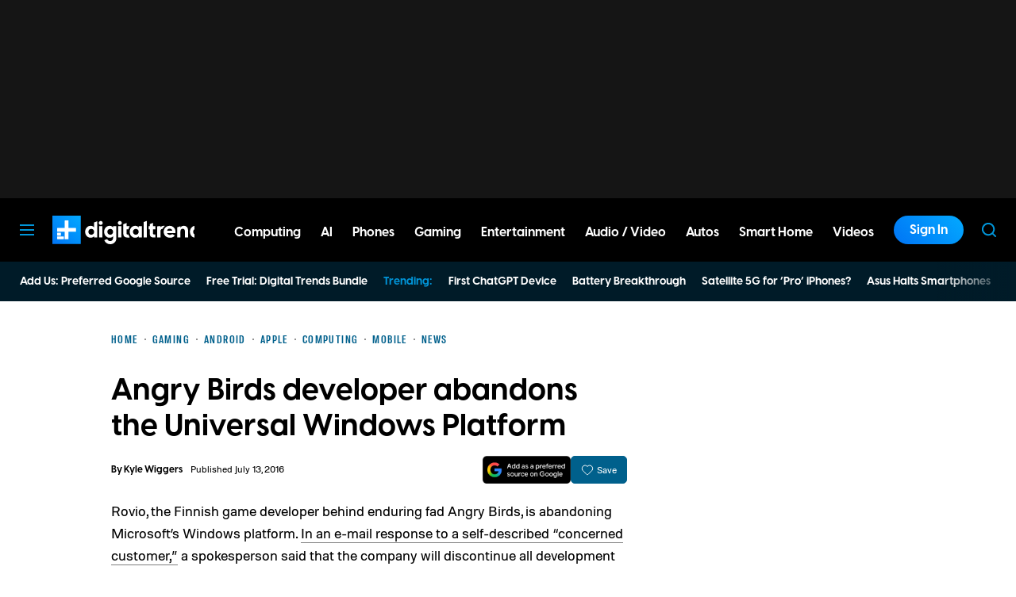

--- FILE ---
content_type: application/javascript
request_url: https://www.digitaltrends.com/content/themes/dt-stardust/build/front/dt-id-graph.min.js?v=bf84644d
body_size: 2342
content:
"use strict";(self.webpackChunkdt_stardust=self.webpackChunkdt_stardust||[]).push([[444],{2137:function(t,e,n){n.d(e,{a:function(){return s},v:function(){return a}});var o=n(5348),i=n(3120),r=function(t,e,n,o){return new(n||(n=Promise))(function(i,r){function s(t){try{c(o.next(t))}catch(t){r(t)}}function a(t){try{c(o.throw(t))}catch(t){r(t)}}function c(t){var e;t.done?i(t.value):(e=t.value,e instanceof n?e:new n(function(t){t(e)})).then(s,a)}c((o=o.apply(t,e||[])).next())})};function s(){const t=i.DTStorage.get("dtHashedEmails");return t||null}function a(t){return r(this,void 0,void 0,function*(){const e=(new TextEncoder).encode(t),n=yield Promise.all([crypto.subtle.digest("SHA-1",e),crypto.subtle.digest("SHA-256",e)]),r=Array.from(new Uint8Array(n[1])).map(t=>t.toString(16).padStart(2,"0")).join(""),s=Array.from(new Uint8Array(n[0])).map(t=>t.toString(16).padStart(2,"0")).join(""),a={md5:o.VV.hashStr(t),sha1:s,sha256:r};return i.DTStorage.set("dtHashedEmails",a),a})}},5348:function(t,e,n){n.d(e,{VV:function(){return o.V}});var o=n(4684);n(4167)},5364:function(t,e,n){n.r(e),n.d(e,{getUID2Token:function(){return g}});var o=n(3120),i=n(2137),r=n(5531),s=function(t,e,n,o){return new(n||(n=Promise))(function(i,r){function s(t){try{c(o.next(t))}catch(t){r(t)}}function a(t){try{c(o.throw(t))}catch(t){r(t)}}function c(t){var e;t.done?i(t.value):(e=t.value,e instanceof n?e:new n(function(t){t(e)})).then(s,a)}c((o=o.apply(t,e||[])).next())})};const a="uid2",c="DTUID2:",d=!!o.DTOptions.get("uid2-token-generation-enabled","dt:uid2",!1);const u=t=>{o.DTLogger.debug(a,`${c} UID2 Init callback state:}`,t);const e=(0,r.R)("__uid_2");if(e)try{const t=decodeURIComponent(e),n=JSON.parse(t).advertising_token;n&&o.DTStorage.set("cnx_uid2_id",n)}catch(t){o.DTLogger.debug(a,`${c} Error processing UID2 token:`,t)}},g=()=>s(void 0,void 0,void 0,function*(){try{return d?yield window.__uid2.getAdvertisingTokenAsync():""}catch(t){return""}});s(void 0,void 0,void 0,function*(){if(!d)return void o.DTLogger.debug(a,`${c} UID2 Generate token feature is not enabled`);const t={callback:u};if(!(0,r.R)("__uid_2")){const e=(0,i.a)();if(e){const n=yield function(t){return s(this,void 0,void 0,function*(){try{const e=yield fetch(`${o.DTOptions.get("home","global")}/wp-json/dt-api/uid2/generate-token/`,{body:JSON.stringify({email_hash:t}),cache:"no-cache",credentials:"same-origin",headers:{"Content-Type":"application/json"},method:"POST"});if(200!==e.status)throw new Error(`Response is not 200 OK, ${e.status} received.`);const n=yield e.json();return{body:n.body,code:String(n.code)||""}}catch(t){return{code:"client-failure",message:"An unknown error has occurred."}}})}(e.sha256);o.DTLogger.debug(a,`${c} UID2 Generate token response: `,n),"success"===n.code&&(t.identity=n.body)}else o.DTLogger.debug(a,`${c} UID2 HEMs is not exist`)}window.__uid2.init(t)})},5531:function(t,e,n){n.d(e,{R:function(){return s}});var o=n(3120),i=function(t,e,n,o){return new(n||(n=Promise))(function(i,r){function s(t){try{c(o.next(t))}catch(t){r(t)}}function a(t){try{c(o.throw(t))}catch(t){r(t)}}function c(t){var e;t.done?i(t.value):(e=t.value,e instanceof n?e:new n(function(t){t(e)})).then(s,a)}c((o=o.apply(t,e||[])).next())})};function r(t){let e=`${Date.now()}-${Math.floor(1048576*(1+Math.random())).toString(16)}-${Math.floor(1048576*(1+Math.random())).toString(16)}`;return t&&(e=`${t}-${e}`),e}function s(t){try{const e=`${t}=`,n=decodeURIComponent(document.cookie).split(";");for(let t=0;t<n.length;t++){let o=n[t];for(;" "===o.charAt(0);)o=o.substring(1);if(0===o.indexOf(e))return o.substring(e.length,o.length)}return null}catch(t){return null}}new class{constructor(){this.dtmgUserIdPromise=null,this.pageViewId="",this.sessionId="",function(){const t=Date.now()/1e3;document.cookie=`dtLastActive=${t};path=/;expires=Fri, 31 Dec 9999 23:59:59 GMT`}()}getPageViewId(){return this.pageViewId||(this.pageViewId=function(){const t=r("v1"),e=window.location.hostname.split(".").slice(-2).join(".");return document.cookie=`dtPageViewId=${t};path=/;domain=${e}`,o.DTData.set("page_view_id",t),t}()),this.pageViewId}getSessionId(){return this.sessionId||(this.sessionId=function(){let t=(()=>{let t=s("dtSessionId");return!t&&o.DTStorage.isAvailable(!0)&&(t=String(o.DTStorage.get("dtSessionId",!0)||"")),t||""})();const e=s("dtLastActive"),n=Date.now()/1e3,i=!e||n-parseInt(e)>=1800,a=window.location.hostname.split(".").slice(-2).join(".");return!t||o.DTUTM.isChanged()||i?(t=r("v1"),o.DTStorage.isAvailable(!0)&&o.DTStorage.set("dtSessionId",t,!0),document.cookie=`dtSessionId=${t};path=/;domain=${a}`,o.DTData.set("session_start","1")):o.DTData.set("session_start","0"),o.DTData.set("session_id",t),t}()),this.sessionId}getDTMGUserId(){return this.dtmgUserIdPromise||(this.dtmgUserIdPromise=function(){return i(this,void 0,void 0,function*(){const t=String(s("dtmgUserId")||"");if(t)return t;yield o.DTEvent.getEventPromise("htl-prebid-ready");const{pubcid:e=""}=yield window.pbjs.getUserIdsAsync();if(o.DTData.set("dtmg_user_id",e),e){const t=new Date((new Date).setFullYear((new Date).getFullYear()+1)).toString();document.cookie=`dtmgUserId=${e}; path=/; expires=${t}`}return e})}()),this.dtmgUserIdPromise}}},9170:function(t,e,n){n.r(e),n.d(e,{default:function(){return w}});var o=n(5531);function i(){const t=(0,o.R)("pbjs_fabrickId");if(!t)return"";return JSON.parse(decodeURIComponent(t)).fabrickId||""}var r=n(5364),s=n(2137),a=n(3120);n(3564),n(909),n(9548),n(8986),n(8822),n(7615);const c="account",d="DTAccount:",u="dt-session-data-v4";function g(){try{const t=a.DTStorage.get(u);if(t)return a.DTLogger.debug(c,`${d} Raw session data found.`,t),"number"!=typeof t.startTime||Date.now()-t.startTime>24192e5?(a.DTLogger.debug(c,`${d} Session expired.`),a.DTStorage.remove(u),""):String(t.accountId||"").trim()}catch(t){a.DTLogger.noticeError(t)}return""}window.DTAccount={fetchSessionAccountId:g};var f=function(t,e,n,o){return new(n||(n=Promise))(function(i,r){function s(t){try{c(o.next(t))}catch(t){r(t)}}function a(t){try{c(o.throw(t))}catch(t){r(t)}}function c(t){var e;t.done?i(t.value):(e=t.value,e instanceof n?e:new n(function(t){t(e)})).then(s,a)}c((o=o.apply(t,e||[])).next())})};const{DTSession:h}=window;const l=new class{getHEMs(){return(0,s.a)()}getMAIDs(){return f(this,void 0,void 0,function*(){return{dtmgUserId:yield h.getDTMGUserId(),fabrickId:i(),uid2:yield(0,r.getUID2Token)(),accountId:g()}})}getUserGraphData(){return f(this,void 0,void 0,function*(){const t=this.getHEMs(),e=yield this.getMAIDs();return Object.assign(Object.assign({},t),e)})}push(t){"function"==typeof t&&t()}};let p=[];window.DTIdGraph&&Array.isArray(window.DTIdGraph)&&(p=window.DTIdGraph),window.DTIdGraph=l,p.forEach(t=>{"function"==typeof t&&t()});var w=l}}]);